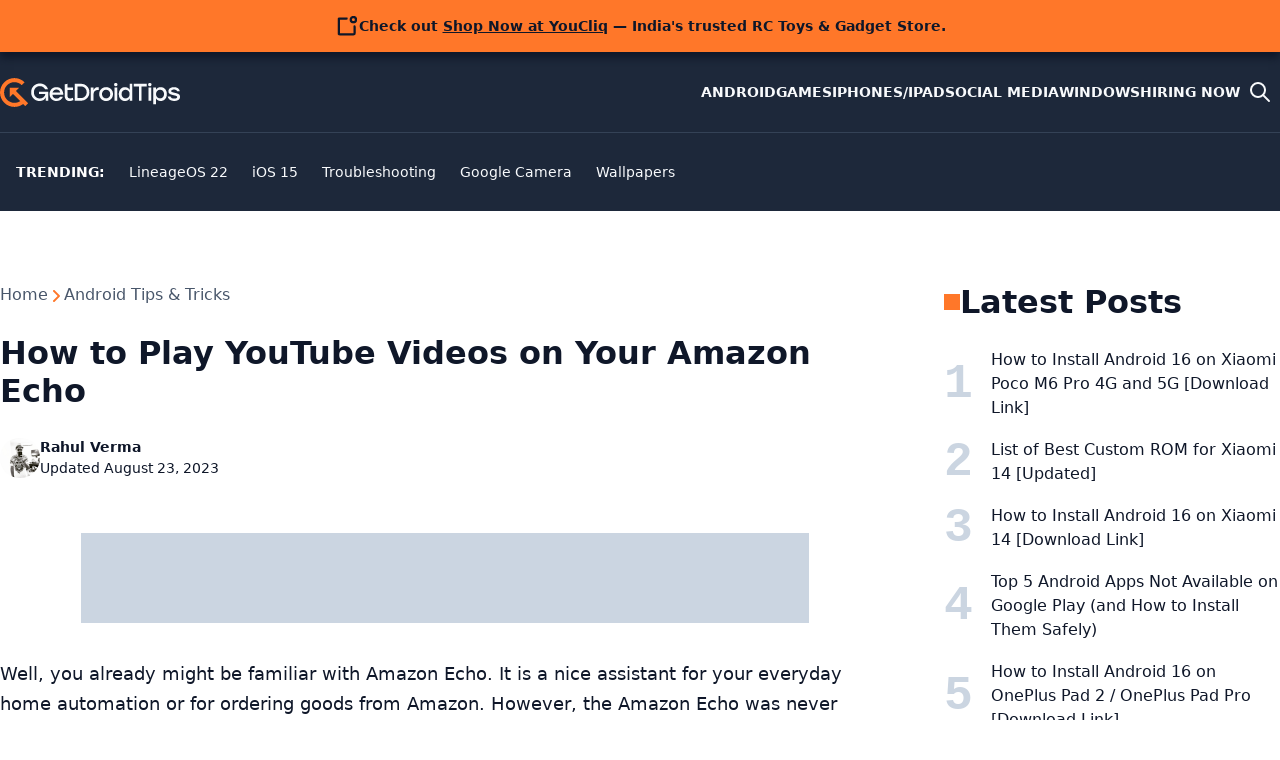

--- FILE ---
content_type: text/html; charset=utf-8
request_url: https://www.google.com/recaptcha/api2/aframe
body_size: 267
content:
<!DOCTYPE HTML><html><head><meta http-equiv="content-type" content="text/html; charset=UTF-8"></head><body><script nonce="vQjzjNS8al2woA_DYBOVlw">/** Anti-fraud and anti-abuse applications only. See google.com/recaptcha */ try{var clients={'sodar':'https://pagead2.googlesyndication.com/pagead/sodar?'};window.addEventListener("message",function(a){try{if(a.source===window.parent){var b=JSON.parse(a.data);var c=clients[b['id']];if(c){var d=document.createElement('img');d.src=c+b['params']+'&rc='+(localStorage.getItem("rc::a")?sessionStorage.getItem("rc::b"):"");window.document.body.appendChild(d);sessionStorage.setItem("rc::e",parseInt(sessionStorage.getItem("rc::e")||0)+1);localStorage.setItem("rc::h",'1768487073848');}}}catch(b){}});window.parent.postMessage("_grecaptcha_ready", "*");}catch(b){}</script></body></html>

--- FILE ---
content_type: application/javascript; charset=utf-8
request_url: https://fundingchoicesmessages.google.com/f/AGSKWxVbeTtfA8tWI5t7rOcUhBcv4ECF0YeAQP6CHSf-6lOvUfWC6wGJp8T0Hr1QNDdJ9nRFufeyyXwha6dGFvtOjP6GQPr2Okf34LXzn0eyhkcgOZmeISqLLTYDI2SdSX1v51p6hbSnhbqBjr3R5Aat8euMv3hKpcxtDCj56ffWakFqOxYpkM05eAiMMCPf/_/processads./leftad_/Ad_Arub_/ad-300x250./adhese_
body_size: -1289
content:
window['aeac440c-c082-4906-9e9a-463a3502fad1'] = true;